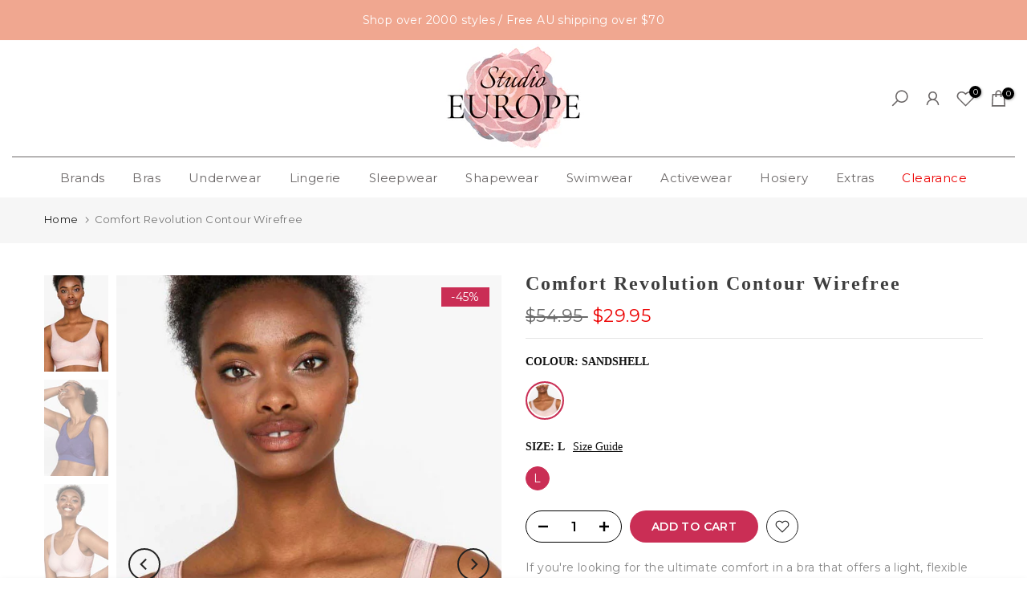

--- FILE ---
content_type: text/css
request_url: https://studioeurope.com.au/cdn/shop/t/29/assets/colors.css?v=14710055363460832481754021437
body_size: 877
content:
/*! Code css #t4s_custom_color */.bg_color_peau-rose{--t4s-bg-color: #e2ccbd}.bg_color_blush{--t4s-bg-color: #f9dbda}.bg_color_natural{--t4s-bg-color: #efe7d9}.bg_color_nude,.bg_color_skin{--t4s-bg-color: #d5bca2}.bg_color_print.lazyloadt4sed{background-image:url(/cdn/shop/files/print2_0aaf4601-46a4-483e-8112-99b029c76079.jpg?crop=center&height=100&v=1673325860&width=100)}.bg_color_stripes{background-image:linear-gradient(89deg,#fff 17%,#12020d 35%,#fff 40%,#000 67%,#fffafe 70%,#120012 87%)}.bg_color_blue{--t4s-bg-color: #4c8ebb}.bg_color_green{--t4s-bg-color: #5ea17d}.bg_color_cream{--t4s-bg-color: #fcf5db}.bg_color_brown{--t4s-bg-color: #9b8578}.bg_color_grey-marle.lazyloadt4sed{background-image:url(/cdn/shop/files/grey-marle.png?crop=center&height=100&v=1673841373&width=100)}.bg_color_shell{--t4s-bg-color: #f8f0e3}.bg_color_skintone{--t4s-bg-color: #d2baa1}.bg_color_soft-nude,.bg_color_natural-beige,.bg_color_soft-powder{--t4s-bg-color: #eeded4}.bg_color_cafe{--t4s-bg-color: #c9b1a2}.bg_color_fresh-powder{--t4s-bg-color: #e7d2c6}.bg_color_teint{--t4s-bg-color: #dcc4b6}.bg_color_almond{--t4s-bg-color: #e0dbcd}.bg_color_nude-beige{--t4s-bg-color: #d9bfa9}.bg_color_deep-charcoal{--t4s-bg-color: #676874}.bg_color_moonlight.lazyloadt4sed{background-image:url(/cdn/shop/files/moonlight.png?crop=center&height=100&v=1673842453&width=100)}.bg_color_eclipse{--t4s-bg-color: #616260}.bg_color_jabou{--t4s-bg-color: #a2744b}.bg_color_celestial{--t4s-bg-color: #e0c19b}.bg_color_black-magic{--t4s-bg-color: #000000}.bg_color_soft-blush{--t4s-bg-color: #e7d8c6}.bg_color_honey-dew{--t4s-bg-color: #e1d1b7}.bg_color_sun-kissed{--t4s-bg-color: #cdbea5}.bg_color_golden-glow{--t4s-bg-color: #ccad88}.bg_color_bronze{--t4s-bg-color: #b08f69}.bg_color_brazilian{--t4s-bg-color: #a78a59}.bg_color_coffee-bean{--t4s-bg-color: #53433a}.bg_color_graphite{--t4s-bg-color: #615f5f}.bg_color_sahara{--t4s-bg-color: #d2a07b}.bg_color_nero{--t4s-bg-color: #111111}.bg_color_naturel{--t4s-bg-color: #d2b89d}.bg_color_suede{--t4s-bg-color: #9f7d6c}.bg_color_nubeige{--t4s-bg-color: #cab39c}.bg_color_ink-navy{--t4s-bg-color: #01254b}.bg_color_nearly-black,.bg_color_almost-black{--t4s-bg-color: #2e2d2d}.bg_color_bare{--t4s-bg-color: #e1d0c1}.bg_color_almost-bare{--t4s-bg-color: #c5b49c}.bg_color_cafe-au-lait{--t4s-bg-color: #c69b83}.bg_color_muscade{--t4s-bg-color: #ac887a}.bg_color_light-pink{--t4s-bg-color: #f2d7e0}.bg_color_mint{--t4s-bg-color: #c8e2ca}.bg_color_aurore{--t4s-bg-color: #e5d7d3}.bg_color_midnight{--t4s-bg-color: #15356b}.bg_color_ivory-gold{background-image:linear-gradient(133deg,#ebd4bc 55%,#d7be31 56%)}.bg_color_taupe{--t4s-bg-color: #bba89e}.bg_color_rose-beige{--t4s-bg-color: #e7cbc6}.bg_color_champagne{--t4s-bg-color: #ede6cf}.bg_color_coral{--t4s-bg-color: #e68181}.bg_color_fawn{--t4s-bg-color: #d9c7bd}.bg_color_vanille{--t4s-bg-color: #ebe8dc}.bg_color_candlelight{--t4s-bg-color: #f0e3ce}.bg_color_cognac,.bg_color_frappe{--t4s-bg-color: #be9474}.bg_color_full-moon{--t4s-bg-color: #314868}.bg_color_daylight{--t4s-bg-color: #f7f9e7}.bg_color_rose-print.lazyloadt4sed{background-image:url(/cdn/shop/files/Casey-print_023bf2b5-9606-475f-9af5-43906ada1436.jpg?crop=center&height=100&v=1673930399&width=100)}.bg_color_wine{--t4s-bg-color: #841833}.bg_color_nude-pink{--t4s-bg-color: #dfbfbf}.bg_color_sable-rose{--t4s-bg-color: #e1c0b5}.bg_color_light-nude{--t4s-bg-color: #e7d8c6}.bg_color_dark-grey{--t4s-bg-color: #4d5959}.bg_color_rose-nude{--t4s-bg-color: #e7c1b5}.bg_color_anthracite{--t4s-bg-color: #403d3d}.bg_color_berry{--t4s-bg-color: #885167}.bg_color_rose{--t4s-bg-color: #d6aca6}.bg_color_crystal{--t4s-bg-color: #f7f9e8}.bg_color_desert{--t4s-bg-color: #dabb9d}.bg_color_exotic-black.lazyloadt4sed{background-image:url(/cdn/shop/files/Exotic-black_fa18c0a8-6de0-49d2-9dc8-428f6092d80d.jpg?crop=center&height=100&v=1674012353&width=100)}.bg_color_exotic-latte.lazyloadt4sed{background-image:url(/cdn/shop/files/Exotic-latte_d1cb42e6-ca8d-43ce-b96a-8ff55f23dbba.jpg?crop=center&height=100&v=1674012370&width=100)}.bg_color_leopard.lazyloadt4sed{background-image:url(/cdn/shop/files/leopard.png?crop=center&height=100&v=1674012728&width=100)}.bg_color_lotus{--t4s-bg-color: #f2c6bf}.bg_color_peacock{--t4s-bg-color: #62c7b5}.bg_color_chestnut{--t4s-bg-color: #8c624a}.bg_color_navy{--t4s-bg-color: #2d4181}.bg_color_pink{--t4s-bg-color: #e298b0}.bg_color_black-nude{background-image:linear-gradient(133deg,#111 54%,#dabb9d 55%)}.bg_color_coffee-sugar{--t4s-bg-color: #968284}.bg_color_bondi-buff{--t4s-bg-color: #d2b893}.bg_color_natural-bisque{--t4s-bg-color: #e7d1b2}.bg_color_sakura-pink{--t4s-bg-color: #f5d3d3}.bg_color_lemon{--t4s-bg-color: #f6f7c6}.bg_color_yogi-pink{--t4s-bg-color: #e4cbc3}.bg_color_syrah.lazyloadt4sed{background-image:url(/cdn/shop/files/syrah_ca1c4d3f-be54-4a02-9b0a-40759d5b9bbd.png?crop=center&height=100&v=1674012855&width=100)}.bg_color_sand{--t4s-bg-color: #d5bca2}.bg_color_mocha{--t4s-bg-color: #936756}.bg_color_bouganvillea{--t4s-bg-color: #aa0076}.bg_color_chocolate{--t4s-bg-color: #7f5555}.bg_color_delicacy{--t4s-bg-color: #e5d7d3}.bg_color_cinnamon{--t4s-bg-color: #915524}.bg_color_cinnamon.lazyloadt4sed{background-image:url(/cdn/shop/files/Cinnamon.jpg?crop=center&height=100&v=1684128780&width=100)}.bg_color_storm.lazyloadt4sed{background-image:url(/cdn/shop/files/Storm.jpg?crop=center&height=100&v=1687583074&width=100)}.bg_color_vanilla{--t4s-bg-color: #d9c7ae}.bg_color_forest-green{--t4s-bg-color: #1e5941}.bg_color_atoll{--t4s-bg-color: #37b2b5}.bg_color_hibiscus{--t4s-bg-color: #f85155}.bg_color_golden-tint{--t4s-bg-color: #c5a57d}.bg_color_sunbasque{--t4s-bg-color: #d4a482}.bg_color_visone{--t4s-bg-color: #c89e78}.bg_color_lyon{--t4s-bg-color: #785240}.bg_color_terracotta.lazyloadt4sed{background-image:url(/cdn/shop/files/terracotta.png?crop=center&height=100&v=1754021304&width=100)}
/*# sourceMappingURL=/cdn/shop/t/29/assets/colors.css.map?v=14710055363460832481754021437 */
